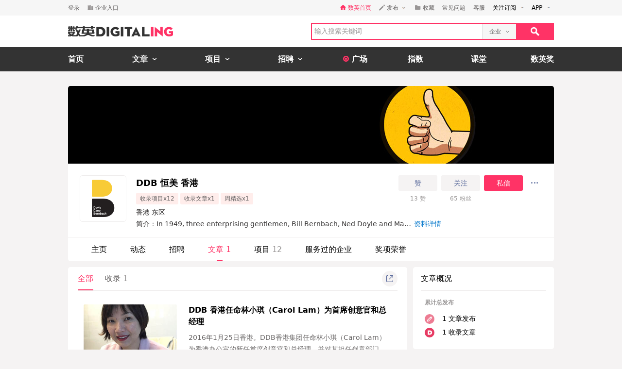

--- FILE ---
content_type: text/html; charset=utf-8
request_url: https://www.digitaling.com/company/articles/10996
body_size: 15025
content:
<!DOCTYPE html>
<html xmlns="https://www.w3.org/1999/xhtml">
<head>
    <meta http-equiv="Content-Type" content="text/html; charset=utf-8"/>
    <title>DDB 恒美 香港的文章-数英</title>
    <meta name="keywords" content="DDB Worldwide,恒美广告,Omnicom,宏盟集团数英,数英网,DIGITALING"/>
	<meta name="description" content="DDB Worldwide,恒美广告,Omnicom,宏盟集团数英网@DIGITALING"/>
    <meta name="author" content="数英网"/>
    <meta name="copyright" content="www.digitaling.com"/>
    <meta property="qc:admins" content="260344627764171414167637577363547716"/>
    <link href="https://file.digitaling.com/creator/icons/iconfont.css" rel="stylesheet" />
    <link href="https://file.digitaling.com/creator/css/creator.css?v=250220" rel="stylesheet" />
        <link href="https://file.digitaling.com/creator/css/comment.css" rel="stylesheet" />
            <script src="https://file.digitaling.com/creator/icons/iconfont.js"></script>
    <link rel="shortcut icon" href="https://www.digitaling.com/file/images/favicon.ico" type="image/x-icon" />
</head>
<body class="bg_f53">
    <div id="header" class="bg_fff">
                <div class="h_32">
            <div id="d_site" class="d_site">
                <div class="site_nav">
                    <div class="site_auto site_nav_con font_12 clearfix" id="site_nav_ul">
                        <div class="f_l snc_left">
                                                        <div class="flex l_center"><a class="color_636 mg_r_16" href="https://www.digitaling.com/login?go=aHR0cHM6Ly93d3cuZGlnaXRhbGluZy5jb20vY29tcGFueS9hcnRpY2xlcy8xMDk5Ng==">登录</a><a class="flex l_center color_636" href="https://www.digitaling.com/login/company"><i class="headfont hicon_company ft_12 mg_r_4"></i><em class="v_m">企业入口</em></a></div>
                                                    </div>
                        <ul class="f_r snc_right flex r_center clearfix">
                            <li class="em_li mg_r_16"><a class="flex l_center h_line_32 color_red" href="https://www.digitaling.com"><i class="headfont hicon_home_fill ft_12 mg_r_4 color_red"></i><em class="v_m">数英首页</em></a></li>
                                                        <li class="snc_li mg_r_16">
                                <div class="sncl_item"><a class="h_line_32 flex l_center pd_r_4"><i class="headfont hicon_pen ft_12 mg_r_4"></i><em class="v_m mg_r_8">发布</em><i class="icon a_d_icon"></i></a></div>
                                <div class="sncl_drop w_88">
                                    <p><a href="https://www.digitaling.com/login?go=aHR0cHM6Ly93d3cuZGlnaXRhbGluZy5jb20vYXJ0aWNsZXMvcHVibGlzaA==">发布文章</a></p>
                                    <p><a href="https://www.digitaling.com/login?go=aHR0cHM6Ly93d3cuZGlnaXRhbGluZy5jb20vcHJvamVjdHMvcHVibGlzaA==">发布项目</a></p>
                                    <p><a href="https://www.digitaling.com/login?go=aHR0cHM6Ly93d3cuZGlnaXRhbGluZy5jb20vbW9tZW50cw==">发布发现</a></p>
                                </div>
                            </li> 
                            <li class="em_li mg_r_16"><a class="h_line_32 flex l_center color_636" href="https://www.digitaling.com/login?go=aHR0cHM6Ly93d3cuZGlnaXRhbGluZy5jb20vY3JlYXRvci9jb2xsZWN0L2Zhdm9yaXRl"><i class="headfont hicon_collect_fill ft_12 mg_r_4"></i><em class="v_m">收藏</em></a></li>
                                                        <li class="em_li mg_r_16"><a class="h_line_32 color_636" href="https://www.digitaling.com/login?go=aHR0cHM6Ly93d3cuZGlnaXRhbGluZy5jb20vY3JlYXRvci9xdWVzdGlvbnM=">常见问题</a></li>
                            <li class="em_li mg_r_8"><a class="h_line_32 color_636" href="https://www.digitaling.com/login?go=[base64]">客服</a></li>
                            <li>
                                <div class="site_nav_li"><a class="show pd_0_9 clearfix" target="_blank" href="https://www.digitaling.com/about/follow"><em class="f_l">关注订阅</em><i class="f_l icon a_d_icon"></i></a></div>
                                <div class="site_nav_list w_170" style="right:0; left:auto;">
                                    <div class="pd_10 rss_box pos_rel">
                                        <div class="mg_b_20"><a class="icon bsns_blk_weixin mg_r_20" title="DIGITALING微信" target="_blank" href="https://www.digitaling.com/about/follow"></a><a class="icon bsns_blk_sina mg_r_20" title="DIGITALING新浪微博" target="_blank" href="http://weibo.com/1734726933"></a><a class="icon bsns_blk_rss mg_r_20" title="DIGITALING RSS订阅" target="_blank" href="https://www.digitaling.com/rss"></a><a class="icon ab_r_icon" title="更多关注" target="_blank" href="https://www.digitaling.com/about/follow"></a></div>
                                        <div class="digital_wx hide">
                                            <div class="digital_wx_box">
                                                <div class="mg_b_5 p_img"></div>
                                                <div class="a_c color_333">关注微信，一起数字进行时</div>
                                                <i class="icon qrcba_tan"></i>
                                            </div>
                                        </div>
                                        <div class="mg_b_5"><a class="color_999" target="_blank" href="http://qm.qq.com/cgi-bin/qm/qr?k=wwNO63zkGthB2r_bD6KvsPKG-7mytdwH">数英Q群: 16588337 (满员)</a></div>
                                        <div class="mg_b_5"><a class="color_999" target="_blank" href="http://shang.qq.com/wpa/qunwpa?idkey=b2107f4873d1a2ecc876a8eab48578a5107babb8383d23ee47d762cb309a80c4">数英二群: 32080189 (可申)</a></div>
                                        <div><a class="color_999" target="_blank" href="http://shang.qq.com/wpa/qunwpa?idkey=05c9fb6ad204d87a037f539dae63085ca99b03a0f15e54ff76afe00da8117332">认证作者Q群: 168909472</a></div>
                                    </div>
                                </div>
                            </li>
                            <li>
                                <div class="site_nav_li"><a class="show pd_0_9 clearfix" target="_blank" href="https://app.digitaling.com"><em class="f_l">APP</em><i class="f_l icon a_d_icon"></i></a></div>
                                <div class="site_nav_list w_170" style="right:0; left:auto;">
                                    <div class="pd_10">
                                        <div class="mg_b_10 clearfix"><a target="_blank" href="https://itunes.apple.com/cn/app/id1052117670"><img alt="" class="nav_apple" src=""></a></div>
                                        <div class="mg_b_10 clearfix"><a target="_blank" href="http://a.app.qq.com/o/simple.jsp?pkgname=com.android.app.digitaling"><img alt="" class="nav_android" src=""></a></div>
                                        <div class="mg_b_10 clearfix"><img alt="手机扫一扫，下载数英APP" class="nav_qrc" src=""></div>
                                        <div class="a_c color_333">手机扫一扫，下载数英APP</div>
                                    </div>
                                </div>
                            </li>
                        </ul>
                    </div>
                </div>
                            </div>
        </div>
        <div id="header_con" class="global_top">
            <div class="header_auto">
                <div class="head_top site_auto clearfix">
                    <div class="head_logo f_l"><a href="https://www.digitaling.com/"><img src="https://file.digitaling.com/images/common/logo.@2x.png" width="216" height="21" alt="数英网 DIGITALING" title="数英网 DIGITALING" /></a></div>
                    <div class="head_r f_r clearfix">
                        <div class="head_seacrh f_l clearfix">
                            <input type="text" id="keywordshead" class="f_l seaech_input" name="search" autocomplete="off" placeholder="输入搜索关键词" value="" />
                            <div class="f_l hs_select" id="hs_select"><a class="show_hslist"><em class="v_m">企业</em><i class="icon arrow_hs_icon mg_l_10"></i></a><ul class="hs_list hide" id="hs_list"><li values="all"><a>全部</a></li><li values="company" class="hide"><a>企业</a></li><li values="articles"><a>文章</a></li><li values="projects"><a>项目</a></li><li values="jobs"><a>职位</a></li><li values="people"><a>人</a></li></ul><input type="hidden" name="cathead" value="company" id="cathead"></div>                        </div>
                        <div class="f_l"><a class="search_red_btn" href="javascript:void(0);" onClick="searchs.global('head');"><i class="icon search_icon"></i></a></div>
                    </div>
                </div>
            </div>
            <!--end header top-->
            <!--end nav-->
            <div class="navs">
                <div class="site_auto">
                    <ul class="clearfix">
                        <li class=" n_none">
                            <span class="n_span n_home"><a href="https://www.digitaling.com">首页</a></span>
                        </li>
                        <li class="">
                            <span class="n_span w_150"><a href="https://www.digitaling.com/articles"><b>文章</b><i class="icon nav_mb_icon mg_l_10"></i></a></span>
                            <div class="nav_hover clearfix">
                                <dl><dd><a href="https://www.digitaling.com/articles"><em><i class="icon nall_icon"></i></em><span>全部</span></a></dd></dl>
                                <div class="f_l">
                                    <dl>
                                        <dd><a href="https://www.digitaling.com/articles/headline"><em><i class="icon ntran_icon"></i></em><span>头条</span></a></dd>
                                        <dd><a href="https://www.digitaling.com/articles/choice"><em><i class="icon ntran_icon"></i></em><span>精选</span></a></dd>
                                        <dd><a href="https://www.digitaling.com/articles/hot"><em><i class="icon ntran_icon"></i></em><span>热文</span></a></dd>
                                        <dd><a href="https://www.digitaling.com/feature"><em><i class="icon ntran_icon"></i></em><span>特色专栏</span></a></dd>
                                        <dd><a href="https://www.digitaling.com/collections/hot"><em><i class="icon ntran_icon"></i></em><span>推荐收藏夹</span></a></dd>
                                    </dl>
                                </div>
                            </div>
                        </li>
                        <li class="">
                            <span class="n_span w_150"><a href="https://www.digitaling.com/projects"><b>项目</b><i class="icon nav_mb_icon mg_l_10"></i></a></span>
                            <div class="nav_hover project_nav clearfix">
                                <dl><dd><a href="https://www.digitaling.com/projects/all"><em><i class="icon nall_icon"></i></em><span>全部</span></a></dd></dl>
                                <div class="f_l">
                                    <dl>
                                        <dd><a href="https://www.digitaling.com/projects/weekly"><em><i class="icon ntran_icon"></i></em><span>每周项目精选</span></a></dd>
                                        <dd><a href="https://www.digitaling.com/projects/monthly"><em><i class="icon ntran_icon"></i></em><span>每月项目精选</span></a></dd>
                                        <dd><a href="https://www.digitaling.com/projects/international"><em><i class="icon ntran_icon"></i></em><span>海外项目精选</span></a></dd>
                                        <dd><a href="https://www.digitaling.com/projects/hot"><em><i class="icon ntran_icon"></i></em><span>近期热门项目</span></a></dd>
                                        <dd><a href="https://www.digitaling.com/projects/favorite"><em><i class="icon ntran_icon"></i></em><span>近期最多收藏</span></a></dd>
                                        <dd><a href="https://www.digitaling.com/awards/all"><em><i class="icon ntran_icon"></i></em><span>全球奖库</span></a></dd>
                                        <!-- <dd><a href="https://www.digitaling.com/dawards/winners"><em><i class="icon ntran_icon"></i></em><span>获奖项目</span></a></dd> -->
                                    </dl>
                                </div>
                            </div>
                        </li>
                        <li class="">
                            <span class="n_span w_150 "><a href="https://www.digitaling.com/jobs"><b>招聘</b><i class="icon nav_mb_icon mg_l_10"></i></a></span>
                            <div class="nav_hover">
                                <dl>
                                    <dd><a href="https://www.digitaling.com/search/jobs"><em><i class="icon nall_icon"></i></em><span>全部</span></a></dd>
                                    <dd><a href="https://www.digitaling.com/search/jobs?func=1"><em><i class="icon ntran_icon"></i></em><span>创意/设计</span></a></dd>
                                    <dd><a href="https://www.digitaling.com/search/jobs?func=2"><em><i class="icon ntran_icon"></i></em><span>文案/策划</span></a></dd>
                                    <dd><a href="https://www.digitaling.com/search/jobs?func=4"><em><i class="icon ntran_icon"></i></em><span>客户/市场</span></a></dd>
                                    <dd><a href="https://www.digitaling.com/search/jobs?func=5"><em><i class="icon ntran_icon"></i></em><span>运营/产品</span></a></dd>
                                    <dd><a href="https://www.digitaling.com/search/jobs?func=3"><em><i class="icon ntran_icon"></i></em><span>技术/制作</span></a></dd>
                                </dl>
                            </div>
                        </li>
                        <li class=" n_none">
                            <span class="n_span n_per"><a href="https://www.digitaling.com/moments"><i class="icon tlicon_moment"></i><b>广场</b></a></span>
                        </li>
                        <li class="n_none "><span class="n_span"><a href="https://www.digitaling.com/dindex">指数</a></span></li>
                        <li class="n_none"><span class="n_span"><a href="https://www.digitaling.com/kt" target="_blank" class="font_b">课堂</a></span></li>
                        <li class="nav_last"><a href="https://www.digitaling.com/dawards" target="_blank" class="font_b">数英奖</a></li>
                    </ul>
                </div>
            </div>
        </div>
        <!--end nav-->
        <input type="hidden" name="userType" value="" id="userType">
        <input type="hidden" name="userId" value="" id="loginUserId">
	</div>        <div class="wrapper" id="wrapper">
        <div class="pd_left">
            <div class="site_auto pd_t_30">
                <input type="hidden" name="company_id" id="company_id" value="10996">
<input type="hidden" name="company_type" id="company_type" value="0">
<div class="dc_box br_5 mg_b_12">
	        <div class="dc_card_box">
        <div class="dc_card">
            <div class="dc_banner">
                <img src="https://file.digitaling.com/eImg/banner/20140226/20140226111953_86417.jpg">
            </div>
        </div>
    </div>
            <div class="dc_info_box">
        <div class="pd_24_16 flex">
            <div class="dc_info_logo mg_r_20">
                <div class="thumb wh96_box cur_pt" onclick="openPop('popup_zoom_avatar');">
                    <img src="https://file.digitaling.com/eImg/logo/20190327/20190327164006_74518_320.png" width="156" alt="DDB 恒美 香港" title="点击查看大图">
                </div>
            </div>
            <div class="flex_1 dc_info_detail">
                <div class="flex jc_sb">
                    <div class="flex_1">
                        <h1 class="flex l_center mg_b_4 font_18">
                            <span id="company_name">DDB 恒美 香港</span>
                                                    </h1>
                        <div class="list_tag_box flex l_center">
                                                        <span >收录项目x12</span>
                            <span >收录文章x1</span>
                            <span>周精选x1</span>                                                    </div>
                    </div>
                    <div>
                    	                        <div class="flex r_center">
                        	                            <button class="lh32_btn w_80 bg_f53 color_link mg_r_8 zan_com_btn" onclick="openPop('dialog_login');">赞</button>
                            <button class="lh32_btn w_80 bg_f53 color_link mg_r_8 follow_btn" onclick="openPop('dialog_login');">关注</button>
                            <button class="lh32_btn w_80 bg_red color_fff mg_r_8" onclick="openPop('dialog_login');">私信</button>
                                                        <div class="cons_modify_box">
                                <div class="list_more_box wcqrc_over_btn">
                                    <button class="cl32_btn dd_more"><i class="groupfont gicon_ellipsis"></i></button>
                                    <div class="list_more_pop">
                                        <div class="list_more_pop_inner">
                                            <div class="lmp_info">
                                                <p><a href="javascript:;" class="copy_link_btn" data-clipboard-text="https://www.digitaling.com/company/10996"><i class="groupfont gicon_link"></i>复制链接</a></p>
                                                <p><a href="javascript:void(0);" onclick="window.open('http://service.weibo.com/share/share.php?title=DDB+%E6%81%92%E7%BE%8E+%E9%A6%99%E6%B8%AF&url=https%3A%2F%2Fwww.digitaling.com%2Fcompany%2Farticles%2F10996&source=bookmark&appkey=270959447&ralateUid=1734726933&pic=https://file.digitaling.com/eImg/logo/20190327/20190327164006_74518_320.png','newwindow','height=400, width=500')"><i class="groupfont gicon_weibo"></i>微博</a></p>
                                                <p><span><i class="groupfont gicon_wechat"></i>微信扫一扫</span></p>
                                                <p class="wcqrc_box loading" data-clipboard-text="https://www.digitaling.com/company/10996"><img src="https://file.digitaling.com/www/images/loading.gif" width="32"></p>
                                            </div>
                                        </div>
                                    </div>
                                </div>
                            </div>
                        </div>
                                                <div class="flex l_center font_12 h_line_32 a_c color_969">
                            <div class="w_80 mg_r_8"><span id="zanCount">13</span> 赞</div>
                            <div class="w_80"><span id="friendsCount">65</span> 粉丝</div>
                        </div>
                    </div>
                </div>
                                <div class="w_640_box lh_24 font_14 color_313">
                    <div class="flex l_center"><span class="inline_bk mg_r_8">香港 东区</span></div>
                                        <div id="dc_top_intro" class="dc_top_intro">
                        <div class="dc_intro_show"><span>简介：In 1949, three enterprising gentlemen, Bill Bernbach, Ned Doyle and Maxwell Dane gave the advertising industry a wake-up call. In short, they said: Let’s stop talking at people and instead start conversations that lead to action and mutual benefit....</span><a class="show_all_intro color_blue">资料详情</a></div>
                        <div class="dc_intro_all hide">
                            <div class="dc_intro_text">简介：In 1949, three enterprising gentlemen, Bill Bernbach, Ned Doyle and Maxwell Dane gave the advertising industry a wake-up call. In short, they said: Let’s stop talking at people and instead start conversations that lead to action and mutual benefit.<br/><br/>This heritage tells us who we are, what we believe and how we should behave. It inspires us to continually challenge standard convention. From Bill Bernbach to Keith Reinhard to the present generation of DDB leaders, we continue the revolution.<br/><br/>Ideas are the fuel of DDB. Throughout our evolution we have been guided by a series of relevant and related ideas:<br/><br/>Creativity Is The Most Powerful Force In Business<br/><br/>DDB’s pursues collaborative relationships with clients and partners to find the hidden potential of people, brands and business through creativity.<br/><br/>Insight into Human Nature<br/><br/>We believe that great ideas come from keen insights and one good idea can propel a brand for years.<br/><br/>Respect for the Customer<br/><br/>DDB has long led the way by recognizing that brands are in the hands of consumers, not brand managers. Nothing is more important and relevant today.</div>
                            <div class="dc_address_all">
                                <p class="font_b lh_40 color_black">办公地址</p>
                                <ul class="mep_location_list">
                                	                                    <li>
                                        <div class="flex lr_center">
                                            <div class="flex lr_center">
                                                <b class="color_black">香港 东区</b>
                                                <a class="icon_lmp_box cl20_btn bg_fef flex flex_c jc_c mg_l_8"><i class="groupfont gicon_home_fill color_red font_10"></i>
                                                    <span class="title_lmp">首页右侧显示</span>
                                                </a>
                                            </div>
                                            <div class="flex r_center">
                                                <a class="cl32_btn bg_f53 flex flex_c jc_c" data-tel="+852-28280328" title="点击查看电话"><i class="groupfont gicon_phone color_red font_16"></i></a>
                                            </div>
                                        </div>
                                        <p class="lh_24">Unit 1201, Core E, Cyberport 3 100 Cyberport Road</p>
                                    </li>
                                	                                </ul>
                            </div>
                            <button class="close_intro_btn lh32_bd_btn">收起</button>
                        </div>
                    </div>
                                    </div>
            </div>
        </div>
        <!-- nav tabs -->
        <div class="dci_tab">
            <ul class="flex l_center">
            	            
                <li ><a href="https://www.digitaling.com/company/10996">主页</a></li>
          
                                
                <li ><a href="https://www.digitaling.com/company/states/10996">动态</a></li>
                <li ><a href="https://www.digitaling.com/company/jobs/10996">招聘</a></li>
                <li class="current"><a href="https://www.digitaling.com/company/articles/10996">文章 <span>1</span></a></li>
                <li ><a href="https://www.digitaling.com/company/projects/10996">项目 <span>12</span></a></li>
                
                                                <li ><a href="https://www.digitaling.com/company/partner/10996">服务过的企业</a></li>
                                <li ><a href="https://www.digitaling.com/company/awards/10996">奖项荣誉</a></li>
                            </ul>
        </div>
    </div>
</div>
<!-- 展示电话号码pop -->
<div id="popup_telphone" class="popup popup_close">
    <div class="popup_overlay"></div>
    <div class="popup_content">
        <div class="w_340 a_c color_313">
            <div class="flex jc_c lh_32"><a class="cl32_btn bg_red flex flex_c jc_c mg_r_20" data-tel="021-52340080" title="点击查看电话"><i class="groupfont gicon_phone font_16"></i></a><b>021-8888888</b></div>
            <div class="lh_24 mg_b_12"><span>数英</span></div>
            <div><a class="lh32_bd_btn w_80 close_pop" onclick="closePop('popup_telphone');">关闭</a></div>
        </div>
    </div>
</div>
<!-- 查看大图 -->
<div id="popup_zoom_avatar" class="popup popup_close">
    <div class="popup_overlay"></div>
    <div class="popup_content">
        <div class="cons_detail_infos w_464" style="width:360px;">
            <div class="cdi_header flex lr_center">
                <div>DDB 恒美 香港</div>
                <div><button class="close_pop_btn" onclick="closePop('popup_zoom_avatar');"><i class="groupfont gicon_close"></i></button></div>
            </div>
            <div class="cdi_body pd_20">
                <div class="lh_0">
                <img src="https://file.digitaling.com/eImg/logo/20190327/20190327164006_74518_320.png" width="320" alt="DDB 恒美 香港" title="DDB 恒美 香港">
                </div>
            </div>
        </div>
    </div>
</div>

                <!-- 内容 -->
                <div class="flex">
                    <div class="flex_1 dc_con_left">
                        <!-- 文章 -->
                        <div class="bg_fff br_5 pd_0_16_20 mg_b_12">
                            <div class="flex lr_center lh48_box mg_b_8">
                                <div>
                                    <ul class="flex l_center hp_tabs_list">
                                        <li class="act"><a href="https://www.digitaling.com/company/articles/10996">全部</a></li>
                                        <li ><a href="https://www.digitaling.com/company/collect/10996">收录 <span>1</span></a></li>                                                                                                                    </ul>
                                </div>
                                <div>
                                    <div class="list_more_box wcqrc_over_btn">
                                        <button class="cl32_btn"><i class="groupfont gicon_share"></i></button>
                                        <div class="list_more_pop">
                                            <div class="list_more_pop_inner">
                                                <div class="lmp_info">
                                                    <p><span><i class="groupfont gicon_wechat"></i>微信扫一扫</span></p>
                                                    <p class="wcqrc_box loading" data-clipboard-text="https://www.digitaling.com/company/articles/10996"><img src="https://file.digitaling.com/www/images/loading.gif" width="32"></p>
                                                </div>
                                            </div>
                                        </div>
                                    </div>
                                </div>
                            </div>
                                                        <div class="pd_0_12">
                                <ul class="dc_cons_list">
                                	                                    <li class="flex">
                                                                                <div class="mg_r_24"><a href="https://www.digitaling.com/articles/22038.html" target="_blank" class="thumb wh_192_120"><img src="https://file.digitaling.com/eImg/cover/20160125/20160125121140_18984.jpg" alt="DDB 香港任命林小琪（Carol Lam）为首席创意官和总经理	    " title="DDB 香港任命林小琪（Carol Lam）为首席创意官和总经理	    "></a></div>
                                                                                <div class="flex_1">
                                            <h5 class="mg_b_8"><a href="https://www.digitaling.com/articles/22038.html" target="_blank">DDB 香港任命林小琪（Carol Lam）为首席创意官和总经理	    </a></h5>
                                            <p class="desc substr_2 mg_b_12"><a href="https://www.digitaling.com/articles/22038.html" target="_blank">2016年1月25日香港。DDB香港集团任命林小琪（Carol	Lam）为香港办公室的新任首席创意官和总经理，并对其担任创意部门负责人高度赞赏，该任命将于2月底生效。	</a></p>
                                            <div class="flex l_center font_12">
                                                <a href="https://www.digitaling.com/articles/22038.html" target="_blank" class="thumb wh32_box mg_r_20"><img src="https://file.digitaling.com/eImg/logo/20190327/20190327164006_74518_320.png" alt="DDB 恒美 香港" title="DDB 恒美 香港"></a>
                                                <em class="color_969 mg_r_20">2016年01月25日</em>
                                                                                                <div class="mg_r_16 flex l_center dc_list_tag_box">
																										<span title="首页推荐"><svg class="svgicon" aria-hidden="true"><use xlink:href="#gicon_red_home"></use></svg></span>
																																																			</div>
                                                                                                <div class="flex l_center list_sns_box">
                                                    <a href="https://www.digitaling.com/articles/22038.html" target="_blank"><i class="groupfont gicon_zan_fill"></i>1</a>
                                                    
                                                                                                                                                        </div>
                                            </div>
                                        </div>
                                    </li>
                                                                    </ul>
                                
                                <div class="pagation clearfix pd_t_30" >
                                    <div class="f_l page_num">
                                        <a class="act">1</a><div class="f_l page_go"><label class="mg_r_10">共1页</label><input class="v_m mg_t_2" type="text" id="gotopagenum"><input type="hidden" id="gotopageurl" name="gotopageurl" value="https://www.digitaling.com/company/articles/10996/latest"><input type="hidden" id="gotototalpage" name="gotototalpage" value="1"><input type="hidden" id="gotoParameter" name="gotoParameter" value=""><a class="confirm_btn mg_t_2" href="javascript:void(0);" onClick="pages.gotopage();">跳转</a></div>                                    </div>
                                </div>
                                
                            </div>
                            
                                                    </div>
                                            </div>
                    <div class="dc_con_right">
                        <div class="bg_fff br_5 pd_0_16 mg_b_12">
                            <div class="lh48_box">文章概况</div>
                            <div class="pd_t_8 pd_b_16">
                                <div class="annual_situation_info">
                                    <ul class="pd_b_4">
                                        <li class="first_tilte"><p class="font_b color_969 font_12 lh_32">累计总发布</p></li>
                                                                                <li class="flex lr_center">
                                            <div class="flex l_center"><svg class="svgicon" aria-hidden="true"><use xlink:href="#gicon_pen_tag"></use></svg><span>1 文章发布</span></div>
                                        </li>
                                                                                                                        <li class="flex lr_center">
                                            <div class="flex l_center"><svg class="svgicon" aria-hidden="true"><use xlink:href="#gicon_d_red_tag"></use></svg><span>1 收录文章</span></div>
                                        </li>
                                                                                                                    </ul>
                                </div>
                            </div>
                        </div>
                        <!-- infos maps -->
                        <div class="bg_fff br_5 pd_0_16 mg_b_12">
        </div>
<div class="bg_fff br_5 pd_0_16 mg_b_12">
            <div>
        <div class="lh48_box">基本信息</div>
        <div class="pd_t_16 font_14 lh_20 pd_b_12">
            <div class="mg_b_12 hide">
            <h6 class="flex l_center color_969 lh_24 font_12"><svg class="svgicon font_24 mg_r_8" aria-hidden="true"><use xlink:href="#gicon_wechat_circle"></use></svg>微信</h6>
                            </div>
            <div class="mg_b_12 hide">
            <h6 class="flex l_center color_969 lh_24 font_12"><svg class="svgicon font_24 mg_r_8" aria-hidden="true"><use xlink:href="#gicon_link_circle"></use></svg>网站</h6>
                <ul>
                	                </ul>
            </div>
            <div class="mg_b_12 hide">
            <h6 class="flex l_center color_969 lh_24 font_12"><svg class="svgicon font_24 mg_r_8" aria-hidden="true"><use xlink:href="#gicon_circle_weibo"></use></svg>微博</h6>
                <ul>
                	                </ul>
            </div>
            <div class="font_12">
                <h6 class="color_969 lh_24 font_12">企业信息</h6>
                <ul>
                    <li>创立年份：1996年</li>
                    <li>规模：51-100人</li>
                    
                                        
                    <li class="flex l_center"><span class="v_m">总机：</span><em class="mg_r_6">+85****328</em><a class="color_blue" onclick="detailPage.track(10996,4,3,'+852-28280328');" id="handle_tel_txt" data-tel="+852-28280328">显示</a></li>                                        
                    <li>所属行业：营销咨询 </li>
                                        <li>地址：香港 东区<input type="hidden" id="map_address" value="香港 东区Unit 1201, Core E, Cyberport 3 100 Cyberport Road"></li>
                    <li>Unit 1201, Core E, Cyberport 3 100 Cyberport Road</li>
                                    </ul>
            </div>
        </div>
    </div>
    	    </div>

<div class="bg_f53 br_5 pd_0_16">
    <div class="flex lr_center bd_b_e0d lh_48">
        <p>常见问题</p>
                <button class="cl32_btn" onclick="openPop('dialog_login');"><i class="groupfont gicon_arrow font_14 color_link"></i></button>
            </div>
    <div class="">
        <ul class="pd_t_12 pd_b_20 lh_24 font_14">
            <li class="pd_4_0">什么是收录文章？首页推荐？数英奖？如何提升数英指数排名？ 如何创建企业账号？如何发布职位？
                <a class="color_blue" onclick="openPop('dialog_login');">详情查看</a>
        </li>
        </ul>
    </div>
</div>
                    </div>
                </div>
            </div>
        </div>
    </div>
    <div id="footer" class="pos_rel">
        		    <div class="footer_con">
        <div class="pd_left">
            <div class="site_auto">
                <div class="clearfix">
                    <div class="f_l w_160">
                        <h4>关于</h4>
                        <ul>
                            <li><a href="https://www.digitaling.com/about" target="_blank">关于我们</a></li>
                            <li><a href="https://www.digitaling.com/about/partner" target="_blank">合作伙伴</a></li>
                            <li><a href="https://app.digitaling.com" target="_blank">手机客户端</a></li>
                            <li><a href="https://www.digitaling.com/company/jobs/10000" target="_blank">加入我们</a></li>
                        </ul>
                    </div>
                    <div class="f_l w_160">
                        <h4>联系</h4>
                        <ul>
                            <li><a href="https://www.digitaling.com/apply" target="_blank">企业入驻</a></li>
                            <li><a href="https://www.digitaling.com/contact" target="_blank">联系我们</a></li>
                            <li><a href="https://www.digitaling.com/contact#businessCooperation" target="_blank">商务合作</a></li>
                            <li>                                <a href="https://www.digitaling.com/login/company?go=aHR0cHM6Ly93d3cuZGlnaXRhbGluZy5jb20vY29tcGFueS9hZHZlcnRpc2VtZW50" target="_blank">广告刊例</a>
                                                            </li>
                            <li><a href="https://www.digitaling.com/help/contribution" target="_blank">投稿</a></li>
                        </ul>
                    </div>
                    <div class="f_l w_160">
                        <h4>相关信息</h4>
                        <ul>
                            <li><a href="https://www.digitaling.com/people/articles/1000" target="_blank">帮助中心</a></li>
                            <li><a href="https://www.digitaling.com/help/feedback" target="_blank">意见反馈</a></li>
                            <li><a href="https://www.digitaling.com/help/agreement" target="_blank">用户协议</a></li>
                            <li><a href="https://www.digitaling.com/help/copyright" target="_blank">版权声明</a></li>
                            <li><a href="https://www.digitaling.com/login?go=[base64]" target="_blank">联系客服</a></li>
                        </ul>
                    </div>
                    <div class="f_r pd_t_35 w_285">
                        <div class="rss_box pos_rel">
                            <div><a class="icon bsns_blk_anzhuo mg_r_20" title="DIGITALING ANDROID APP" target="_blank" href="http://a.app.qq.com/o/simple.jsp?pkgname=com.android.app.digitaling"></a><a class="icon bsns_blk_apple mg_r_20" title="DIGITALING IOS APP" target="_blank" href="https://itunes.apple.com/cn/app/id1052117670"></a><a class="icon bsns_blk_weixin mg_r_20" title="DIGITALING微信" target="_blank" href="https://www.digitaling.com/about/follow"></a><a class="icon bsns_blk_sina mg_r_20" title="DIGITALING新浪微博" target="_blank" href="http://weibo.com/1734726933"></a><a class="icon bsns_blk_rss mg_r_20" title="DIGITALING RSS订阅" target="_blank" href="https://www.digitaling.com/rss"></a><a class="icon bsns_blk_youku" title="DIGITALING 优酷" target="_blank" href="http://i.youku.com/u/UMzEwMTU4Mjgw"></a></div>
                            <div class="digital_wx hide">
                                <div class="digital_wx_box">
                                    <p class="mg_b_5 p_img"></p>
                                    <p class="a_c color_333">关注微信，一起数字进行时</p>
                                    <i class="icon qrcba_tan"></i>
                                </div>
                            </div>
                            <div class="digital_rapp hide">
                                <div class="digital_rapp_box">
                                    <p class="mg_b_5 p_img"></p>
                                    <p class="a_c color_333">手机扫一扫，下载数英APP</p>
                                    <i class="icon qrcba_tan"></i>
                                </div>
                            </div>
                            <div class="digital_android hide">
                                <div class="digital_android_box">
                                    <p class="mg_b_5 p_img"></p>
                                    <p class="a_c color_333">手机扫一扫，下载数英APP</p>
                                    <i class="icon qrcba_tan"></i>
                                </div>
                            </div>
                        </div>
                    </div>
                </div>
            </div>
        </div>
    </div>
    <div class="footer_bottom">
        <div class="pd_left">
            <div class="site_auto">
                <div class="clearfix">
                    <div class="f_l w_510 pos_rel">
                        <div class="h_line_60 clearfix"><em class="inline_bk">数英网 DIGITALING &copy; 2026</em><a class="inline_bk mg_l_15 color_636" href="https://beian.miit.gov.cn/" target="_blank">沪ICP备13019248号-4</a><a href="http://www.beian.gov.cn/portal/registerSystemInfo?recordcode=31010702001522" target="_blank" class="inline_bk mg_l_15 color_636">沪公网安备31010702001522号</a><span class="inline_bk h_line_60"><a href="https://ss.knet.cn/verifyseal.dll?sn=e17092031010768973psax000000&comefrom=trust" target="_blank"><i class="icon icon_knet mg_l_15"></i></a><a href="http://v.pinpaibao.com.cn/authenticate/cert/?site=www.digitaling.com&at=official" target="_blank"><i class="icon icon_anquan mg_l_15"></i></a></span></div>
                    </div>
                </div>
            </div>
        </div>
    </div>
</div>
<!--公用提示信息old-->
<div class="hide" id="popup_tips">
    <div class="popup_con">
        <div class="a_c pd_20">
            <p class="font_14"><i class="icon success_icon mg_r_10"></i><b class="color_green v_m">资料更新成功！</b></p>
        </div>
    </div>
</div>    <!--end footer-->
    <!--pop-->
    <!--pop-->
<!-- new login -->
<link href="https://file.digitaling.com/creator/css/login.css?v=240624" rel="stylesheet" />
<div id="dialog_login" class="popup popup_close">
    <div class="popup_overlay"></div>
    <div class="popup_content dlg_login" id="dlg_login">
        <div class="close_pop_box"><button class="close_pop_btn" onclick="closePop('dialog_login');"><i class="logn_icons logn_close"></i></button></div>
        <ul class="flex dlg_tabs">
            <li class="act">个人登录</li>
            <li class="sti_com">企业入口</li>
        </ul>
        <div class="dlg_container clearfix">
            <div class="f_l w_320 mg_r_20 a_c">
                <p class="lh24_text mg_b_24">打开数英App<br>进入【我的】右上角扫一扫登录</p>
                <div class="mg_b_24">
                    <div class="dlg_qrc_center">
                        <div class="wh_136">
                            <div class="lqr_image_box lh_0"><img src="https://www.digitaling.com/file/qrImg/login/3a51ce918d87b6dd7f97ef719ee90164.png" alt="扫码登录" title="打开数英App扫一扫登录" width="140" id="qr_login_image"></div>
                            <div class="lqr_state" id="lqr_state">
                                <div class="lqr_mask"></div>
                                <!-- 成功 -->
                                <div class="lqr_info">
                                    <div class="lqri_start"><button class="lh32_btn bg_fa9" id="dlg_get_qrc_btn">获取</button></div>
                                </div>
                            </div>
                        </div>
                    </div>
                    <input type="hidden" value="aHR0cHM6Ly93d3cuZGlnaXRhbGluZy5jb20vY29tcGFueS9hcnRpY2xlcy8xMDk5Ng==" id="dlg_page_url">
                </div>
                <div class="flex jc_c flex_c pd_t_16">
                    <a href="https://www.digitaling.com/app" target="_blank" class="lh32_btn bg_f53 color_link">下载数英App</a>
                </div>
            </div>
            <div class="f_l w_320 tab_con">
                <div class="tab_mbox">
                    <div class="flex lr_center mg_b_24">
                        <ul class="flex l_center dlg_sub_tabs">
                            <li class="act mg_r_24">密码登录</li>
                            <li class="">验证码登录</li>
                        </ul>   
                        <a href="https://www.digitaling.com/reg" target="_blank" class="color_07c ft_16">新注册</a>
                    </div>
                    <div class="sub_tab_con mg_b_24">
                        <!-- 密码登录 -->
                        <div class="tab_sbox" id="dlg_user_sbox">
                            <div class="grey_field limit mg_b_24">
                                <input type="text" name="username" autocomplete="username" class="w_312" id="login_dlg_account" placeholder="输入邮箱/手机号">
                                <a class="clear_input_btn hide"><i class="logn_icons logn_clear"></i></a>
                                <div class="input_tooltips hide">错误提示</div>
                            </div>
                            <div class="grey_field flex lr_center mg_b_24">
                                <input name="password" type="password" class="flex_1 w_180" id="login_dlg_password" placeholder="输入密码">
                                <a class="sh_pwd"><i class="logn_icons logn_show"></i></a>
                                <a href="https://www.digitaling.com/login/forgetpwd" class="link_text">忘记密码</a>
                                <div class="input_tooltips hide">错误提示</div>
                            </div>
                            <div>
                                <button class="lh40_btn logn_red_btn w_100p" id="login_dlg_user_btn">登录</button>
                            </div>
                        </div>
                        <!-- 验证码登录 -->
                        <div class="tab_sbox hide" id="dlg_vc_sbox">
                            <div class="grey_field limit flex l_center mg_b_24">
                                <label class="pd_l_8"><i class="logn_icons logn_mobile"></i></label>
                                <input name="mobile" type="text" class="w_280" id="login_vc_mobile" placeholder="输入手机号">
                                <a class="clear_input_btn hide"><i class="logn_icons logn_clear"></i></a>
                                <div class="input_tooltips hide">错误提示</div>
                            </div>
                            <div class="grey_field flex lr_center mg_b_24">
                                <input name="code" type="text" class="w_200" id="login_vc_code" placeholder="输入验证码">
                                <a href="javascript:;" class="link_text" id="get_vc_code">获取验证码</a>
                                <div class="input_tooltips hide">错误提示</div>
                            </div>
                            <div>
                                <button class="lh40_btn logn_red_btn w_100p" id="login_vc_btn">登录</button>
                            </div>
                        </div>
                    </div>
                    <div class="a_c">
                        <p class="lh20_text mg_b_8">其他登录</p>
                        <div class="sns_login_box flex l_center">
                            <a class="mg_r_40" href="https://open.weixin.qq.com/connect/qrconnect?appid=wxdd9043993942e73f&redirect_uri=https%3A%2F%2Fwww.digitaling.com%2Fapi%2Fcallback%2Fplat%2Fwechat&response_type=code&state=e46e37783597b765b89892fd7b4cf03e&scope=snsapi_login#wechat_redirect" title="微信登录"><i class="logn_icons logn_weixin"></i></a>
                            <a class="mg_r_40" href="https://graph.qq.com/oauth2.0/authorize?response_type=code&client_id=101104579&redirect_uri=https%3A%2F%2Fwww.digitaling.com%2Fapi%2Fcallback%2Fplat%2Fqqunion&state=486f83bc2c03084ff8358984b5d4ae5d&scope=get_user_info,add_share,list_album,add_album,upload_pic,add_topic,add_one_blog,add_weibo" title="QQ登录"><i class="logn_icons logn_qq"></i></a>
                            <a class="" href="https://api.weibo.com/oauth2/authorize?client_id=270959447&redirect_uri=https%3A%2F%2Fwww.digitaling.com%2Fapi%2Fcallback%2Fplat%2Fsina&response_type=code" title="微博登录"><i class="logn_icons logn_sina"></i></a>
                        </div>
                    </div>
                </div>
                <div class="tab_mbox hide">
                    <ul class="flex l_center dlg_sub_tabs mg_b_24">
                        <li class="act">企业用户名密码</li>
                    </ul>
                    <div class="mg_b_24" id="dlg_com_sbox">
                        <!-- 密码登录 -->
                        <div class="grey_field limit flex l_center mg_b_24">
                            <label class="pd_l_8"><i class="logn_icons logn_company"></i></label>
                            <input type="text" class="w_280" id="login_dlg_com_account" placeholder="输入企业登录用户名">
                            <a class="clear_input_btn hide"><i class="logn_icons logn_clear"></i></a>
                            <div class="input_tooltips hide">错误提示</div>
                        </div>
                        <div class="grey_field flex lr_center mg_b_24">
                            <input name="password" type="password" class="flex_1 w_180" id="login_dlg_com_password" placeholder="输入密码">
                            <a class="sh_pwd"><i class="logn_icons logn_show"></i></a>
                            <a href="https://www.digitaling.com/login/comforgetpwd" class="link_text">忘记密码</a>
                            <div class="input_tooltips hide">错误提示</div>
                        </div>
                        <div><button class="lh40_btn logn_red_btn w_320" id="login_dlg_com_btn">登录</button></div>
                    </div>
                    <div class="a_c">
                        <p class="lh20_text mg_b_8">&nbsp;</p>
                        <div class="lh40_text flex jc_c flex_c">
                            <span class="mg_r_12">没有数英企业账号？</span>
                            <a href="https://www.digitaling.com/apply" target="_blank" class="lh32_btn bg_f53 color_link">申请企业账号</a>
                        </div>
                    </div>
                </div>
            </div>
        </div>
    </div>
</div>
<div id="popup_tip" class="popup popup_close">
    <div class="popup_overlay"></div>
    <div class="popup_content">
        <div class="pop_tip_box"><span></span></div>
    </div>
</div>
<!-- 关注点赞提示框 -->
<div id="popup_btip" class="popup popup_close">
    <div class="popup_overlay"></div>
    <div class="popup_content">
        <div class="w_200 pop_tip_box a_c">
            <p class="svg_panel pd_0_4"><svg class="svgicon font_24" aria-hidden="true"><use xlink:href="#gicon_correct_tag"></use></svg></p>
            <p class="lh_32"><span>点赞成功，明天再来</span></p>
        </div>
    </div>
</div>
<div id="popup_confirm" class="popup popup_close">
    <div class="popup_overlay"></div>
    <div class="popup_content">
        <div class="w_340 font_16 a_c">
            <p class="mg_b_16 lh_32">您确定要删除该文章吗？</p>
            <div class="flex flex_c jc_c"><a class="lh32_bd_btn w_80 close_pop mg_r_20" onclick="closePop('popup_confirm');">取消</a><button class="lh32_btn bg_red w_80 color_fff">确定</button></div>
        </div>
    </div>
</div>
<div id="popup_notice" class="popup popup_close">
    <div class="popup_overlay"></div>
    <div class="popup_content">
        <div class="w_340 a_c color_313">
            <div class="lh_32 mg_b_16"><span></span></div>
            <div><a class="lh32_bd_btn w_80 close_pop" onclick="closePop('popup_notice');">关闭</a></div>
        </div>
    </div>
</div>
<!-- map pop -->
<div id="dialog_right_gdmap" class="popup popup_close">
    <div class="popup_overlay"></div>
    <div class="popup_content">
        <div class="popup_header flex jc_sb">
            <div class="lh_24 pd_8_0">
                <div class="font_b dlg_title"></div>
                <p class="ft_12"><span class="color_969">地址：</span><span class="dlg_desc"></span></p>
            </div>
            <div class="pd_t_8"><a href="javascript:;" onclick="closePop('dialog_right_gdmap');" class="close_pop_btn"><i class="groupfont gicon_close"></i></a></div>
        </div>
        <div class="dialog_gdmap_con">
            <div class="dialog_gdmap_location" id="dlgr_location_gdmap"></div>
        </div>
    </div>
</div>
<!-- map pop -->
<div id="dialog_gdmap" class="popup popup_close">
    <div class="popup_overlay"></div>
    <div class="popup_content">
        <div class="popup_header flex jc_sb">
            <div class="lh_24 pd_8_0">
                <div class="font_b dlg_title"></div>
                <p class="ft_12"><span class="color_969">地址：</span><span class="dlg_desc"></span></p>
            </div>
            <div class="pd_t_8"><a href="javascript:;" onclick="closePop('dialog_gdmap');" class="close_pop_btn"><i class="groupfont gicon_close"></i></a></div>
        </div>
        <div class="dialog_gdmap_con">
            <div class="dialog_gdmap_location" id="dlg_location_gdmap"></div>
        </div>
    </div>
</div>
<!-- 举报 -->
<div id="dialog_report" class="popup popup_close">
    <div class="popup_overlay"></div>
    <div class="popup_content">
        <div class="w_480_box">
            <div class="close_pop_box"><button class="close_pop_btn" onclick="closePop('dialog_report');"><i class="groupfont gicon_close"></i></button></div>
            <div class="dlg_report_box pd_24 font_14 mg_b_4">
                <div class="report_title">举报</div>
                <div class="report_con">所发生的发大水</div>
                <div>
                    <p class="font_16 lh_40">您为什么要举报此信息？</p>
                    <ul class="report_info clearfix" id="report_info">
                        <li><label><input type="radio" name="report_type" value="1"><em>广告欺诈</em></label></li>
                        <li><label><input type="radio" name="report_type" value="2"><em>淫秽色情</em></label></li>
                        <li><label><input type="radio" name="report_type" value="3"><em>侵权</em></label></li>
                        <li><label><input type="radio" name="report_type" value="4"><em>骚扰、辱骂、歧视</em></label></li>
                        <li><label><input type="radio" name="report_type" value="5"><em>反动、政治敏感</em></label></li>
                        <li><label><input type="radio" name="report_type" value="6"><em>违法犯罪</em></label></li>
                        <li><label><input type="radio" name="report_type" value="7"><em>其它</em></label></li>
                    </ul>
                    <div id="report_other_box" class="hide">
                        <div class="ttarea_box mg_b_12">
                            <textarea class="textarea bg_fa9" max-length="200" id="report_other" placeholder="请输入举报内容"></textarea>
                            <div class="input_limit"><em class="input_length">0</em>/<span class="input_length_max">200</span></div>
                        </div>
                        <div class="input_field limited">
                            <input type="text" id="report_tort" class="bg40_input w_100p" placeholder="邮箱或手机选填">
                        </div>
                    </div>
                </div>
            </div>
            <div class="flex jc_c pd_b_24"><button class="lh32_bd_btn w_80 mg_r_12" onclick="closePop('dialog_report');">取消</button><button class="lh32_btn bg_red color_fff w_80" disabled="disabled" id="dlg_submit_report_btn">提交</button></div>
        </div>
    </div>
</div>
<!-- 数英指数相近企业 -->
<div id="dialog_similar_dindex" class="popup popup_close">
    <div class="popup_overlay"></div>
    <div class="popup_content">
        <div class="cons_detail_infos w_464">
            <div class="cdi_header flex lr_center">
                <div>数英指数相近企业</div>
                <div><button class="close_pop_btn" onclick="closePop('dialog_similar_dindex');"><i class="groupfont gicon_close"></i></button></div>
            </div>
            <div class="cdi_body pd_20">
                <div>
                    <table class="ranklist_table">
                        <thead>
                            <tr>
                                <th class="w_52">排名</th>
                                <th class="w_274">企业</th>
                                <th class="a_r">数英指数</th>
                            </tr>
                        </thead>
                        <tbody id="dlg_similar_list">
                            <tr>
                                <td colspan="3" style="padding:20px 0;"><p class="a_c lh_0"><img src="https://file.digitaling.com/www/images/loading.gif" width="32"></p></td>
                            </tr>
                        </tbody>
                    </table>
                    <div class="pd_20 a_c font_14 lh_20 color_black hide" id="dlg_similar_null">
                        该企业<br>
                        未入数英指数TOP 100榜单<br>
                        无法显示相近企业
                    </div>
                    <div class="font_14 lh_40 pd_l_20"><a href="https://www.digitaling.com/dindex/about#improve" target="_blank" class="color_blue">如何提升排名？</a></div>
                </div>
            </div>
        </div>
    </div>
</div>
<!-- 职员加入 -->
<div id="wxqrc_container" class="hide"></div>

<!--old js-->
<script type="text/javascript" src="https://file.digitaling.com/js/jquery/jquery-1.7.1.min.js"></script>
<script type="text/javascript" src="https://file.digitaling.com/js/jquery/jquery-ui-1.8.17.custom.min.js"></script>
<script type="text/javascript" src="https://file.digitaling.com/js/3rd/jquery.loadimg.min.js"></script>
<script type="text/javascript" src="https://file.digitaling.com/js/3rd/jquery.jmpopups.js"></script>
<link href="https://file.digitaling.com/js/3rd/swiper/swiper-4.5.3.min.css" rel="stylesheet">
<script type="text/javascript" src="https://file.digitaling.com/js/3rd/swiper/swiper-6.8.4.min.js"></script>
<script type="text/javascript" src="https://file.digitaling.com/chat/js/3rd/socket.io.js"></script>
<script type="text/javascript" src="https://file.digitaling.com/js/common.js"></script>
<script type="text/javascript" src="https://file.digitaling.com/js/datas.js"></script>
<script type="text/javascript">common.init();</script>

<script src="https://file.digitaling.com/creator/js/3rd/qrcode/qrcode.js"></script>
<script src="https://file.digitaling.com/creator/js/3rd/clipboard.min.js"></script>

<script src="https://file.digitaling.com/creator/js/3rd/popup.js"></script>
<script src="https://file.digitaling.com/creator/js/main.js"></script>
<script src="https://file.digitaling.com/creator/js/global.js?v=2406262"></script>


<script src="https://file.digitaling.com/creator/js/login-new.js?v=2410251"></script><script src="https://file.digitaling.com/creator/js/gdmap.js?v=2501101"></script>
<script>
homepage.init();
</script></body>
</html>

--- FILE ---
content_type: text/css
request_url: https://file.digitaling.com/creator/icons/iconfont.css
body_size: 1846
content:
@font-face {
  font-family: "groupfont"; /* Project id 3770356 */
  src: url('iconfont.woff2?t=1718617866308') format('woff2'),
       url('iconfont.woff?t=1718617866308') format('woff'),
       url('iconfont.ttf?t=1718617866308') format('truetype');
}

.groupfont {
  font-family: "groupfont" !important;
  font-size: 16px;
  font-style: normal;
  -webkit-font-smoothing: antialiased;
  -moz-osx-font-smoothing: grayscale;
  pointer-events: none;
}

.gicon_sweep:before {
  content: "\e732";
}

.gicon_verifiled:before {
  content: "\e731";
}

.gicon_video:before {
  content: "\e72f";
}

.gicon_award:before {
  content: "\e611";
}

.gicon_projects:before {
  content: "\e730";
}

.gicon_empty:before {
  content: "\e72e";
}

.gicon_print:before {
  content: "\e605";
}

.gicon_mails:before {
  content: "\e72d";
}

.gicon_famer:before {
  content: "\e72a";
}

.gicon_pro_man:before {
  content: "\e72b";
}

.gicon_security:before {
  content: "\e72c";
}

.gicon_circle_weibo:before {
  content: "\e729";
}

.gicon_telphone:before {
  content: "\e728";
}

.gicon_banned:before {
  content: "\e722";
}

.gicon_draft:before {
  content: "\e723";
}

.gicon_menu:before {
  content: "\e724";
}

.gicon_share_out:before {
  content: "\e725";
}

.gicon_notice:before {
  content: "\e726";
}

.gicon_recently_visitor:before {
  content: "\e727";
}

.gicon_zan:before {
  content: "\e71d";
}

.gicon_staff:before {
  content: "\e71e";
}

.gicon_setting:before {
  content: "\e71f";
}

.gicon_collect:before {
  content: "\e720";
}

.gicon_service_online:before {
  content: "\e721";
}

.gicon_copy:before {
  content: "\e71c";
}

.gicon_article:before {
  content: "\e71a";
}

.gicon_news:before {
  content: "\e718";
}

.gicon_online:before {
  content: "\e719";
}

.gicon_worldly_tag:before {
  content: "\e71b";
}

.gicon_business:before {
  content: "\e712";
}

.gicon_wechat_circle:before {
  content: "\e713";
}

.gicon_tea:before {
  content: "\e714";
}

.gicon_link_circle:before {
  content: "\e715";
}

.gicon_book:before {
  content: "\e716";
}

.gicon_user_circle:before {
  content: "\e717";
}

.gicon_digitaling_app:before {
  content: "\e711";
}

.gicon_explor:before {
  content: "\e6eb";
}

.gicon_explors:before {
  content: "\e8c0";
}

.gicon_mail:before {
  content: "\e6d2";
}

.gicon_mobile:before {
  content: "\e710";
}

.gicon_user:before {
  content: "\e70f";
}

.gicon_gender:before {
  content: "\e70d";
}

.gicon_wx:before {
  content: "\e70e";
}

.gicon_auth_yellow:before {
  content: "\e70a";
}

.gicon_auth_blue:before {
  content: "\e70b";
}

.gicon_pdf:before {
  content: "\e70c";
}

.gicon_honer:before {
  content: "\e709";
}

.gicon_jury:before {
  content: "\e705";
}

.gicon_sjury:before {
  content: "\e706";
}

.gicon_jnow:before {
  content: "\e707";
}

.gicon_daoy:before {
  content: "\e708";
}

.gicon_gifts:before {
  content: "\e704";
}

.gicon_editor:before {
  content: "\e701";
}

.gicon_auth_writer:before {
  content: "\e702";
}

.gicon_invite_writer:before {
  content: "\e703";
}

.gicon_locked:before {
  content: "\e6fe";
}

.gicon_show:before {
  content: "\e6ff";
}

.gicon_hide:before {
  content: "\e700";
}

.gicon_warning:before {
  content: "\e6f4";
}

.gicon_correction:before {
  content: "\e6f5";
}

.gicon_d_service:before {
  content: "\e6f6";
}

.gicon_home_admitted:before {
  content: "\e6f7";
}

.gicon_hot_sale:before {
  content: "\e6f8";
}

.gicon_price:before {
  content: "\e6f9";
}

.gicon_wrong:before {
  content: "\e6fa";
}

.gicon_job_pub:before {
  content: "\e6fb";
}

.gicon_chati:before {
  content: "\e6fc";
}

.gicon_logo_banner:before {
  content: "\e6fd";
}

.gicon_lock:before {
  content: "\e6f3";
}

.gicon_zhuanhuan:before {
  content: "\e61c";
}

.gicon_love_fill:before {
  content: "\e676";
}

.gicon_search:before {
  content: "\e67a";
}

.gicon_add_one:before {
  content: "\e67b";
}

.gicon_reduce_one:before {
  content: "\e67c";
}

.gicon_company_level:before {
  content: "\e6f2";
}

.gicon_awards_null:before {
  content: "\e6ea";
}

.gicon_article_null:before {
  content: "\e6ec";
}

.gicon_project_null:before {
  content: "\e6ed";
}

.gicon_job_bag:before {
  content: "\e6ee";
}

.gicon_coopration_null:before {
  content: "\e6ef";
}

.gicon_moment_null:before {
  content: "\e6f0";
}

.gicon_job_null:before {
  content: "\e6f1";
}

.gicon_report:before {
  content: "\e6e9";
}

.gicon_zoom_in:before {
  content: "\e6e5";
}

.gicon_rotate_left:before {
  content: "\e6e6";
}

.gicon_rotate_right:before {
  content: "\e6e7";
}

.gicon_people:before {
  content: "\e6e8";
}

.gicon_scan:before {
  content: "\e6e3";
}

.gicon_map:before {
  content: "\e6e4";
}

.gicon_d_solid:before {
  content: "\e6d4";
}

.gicon_app_tag:before {
  content: "\e6e1";
}

.gicon_picture:before {
  content: "\e6e0";
}

.gicon_follows:before {
  content: "\e600";
}

.gicon_follow:before {
  content: "\e8bc";
}

.gicon_fans:before {
  content: "\e612";
}

.gicon_block:before {
  content: "\e6dc";
}

.gicon_magnifier:before {
  content: "\e6dd";
}

.gicon_flag:before {
  content: "\e6df";
}

.gicon_star_hollow:before {
  content: "\e6da";
}

.gicon_jing_tag:before {
  content: "\e6d7";
}

.gicon_d_red_tag:before {
  content: "\e6d8";
}

.gicon_mention_tag:before {
  content: "\e6d9";
}

.gicon_weekly_tag:before {
  content: "\e6db";
}

.gicon_bang_tag:before {
  content: "\e6d5";
}

.gicon_hot_fill:before {
  content: "\e6d6";
}

.gicon_red_home:before {
  content: "\e622";
}

.gicon_co_zan:before {
  content: "\e62f";
}

.gicon_ad_solid:before {
  content: "\e678";
}

.gicon_online_video:before {
  content: "\e6d0";
}

.gicon_weishi:before {
  content: "\e6d1";
}

.gicon_pc:before {
  content: "\e6d3";
}

.gicon_topics:before {
  content: "\e6de";
}

.gicon_daoy_tag:before {
  content: "\e6e2";
}

.gicon_phone:before {
  content: "\e6cf";
}

.gicon_wf_meal:before {
  content: "\e6be";
}

.gicon_wf_nice_leader:before {
  content: "\e6bf";
}

.gicon_wf_auto:before {
  content: "\e6c0";
}

.gicon_wf_opodf:before {
  content: "\e6c1";
}

.gicon_wf_paid_vacation:before {
  content: "\e6c2";
}

.gicon_wf_stock:before {
  content: "\e6c3";
}

.gicon_wf_birthday:before {
  content: "\e6c4";
}

.gicon_share:before {
  content: "\e6c5";
}

.gicon_wf_seniority:before {
  content: "\e6c6";
}

.gicon_wf_smi:before {
  content: "\e6c7";
}

.gicon_wf_physical_examination:before {
  content: "\e6c8";
}

.gicon_wf_travel:before {
  content: "\e6c9";
}

.gicon_wf_snack:before {
  content: "\e6ca";
}

.gicon_wf_basic_salary:before {
  content: "\e6cb";
}

.gicon_wf_excellent:before {
  content: "\e6cc";
}

.gicon_arrow_down:before {
  content: "\e8bd";
}

.gicon_wf_overtime:before {
  content: "\e6cd";
}

.gicon_wf_team_dinner:before {
  content: "\e6ce";
}

.gicon_arrow_left:before {
  content: "\e8be";
}

.gicon_wf_triple:before {
  content: "\e6a5";
}

.gicon_wf_kpi:before {
  content: "\e6a6";
}

.gicon_wf_bonus:before {
  content: "\e6a7";
}

.gicon_wf_double:before {
  content: "\e6a8";
}

.gicon_wf_insurance:before {
  content: "\e6a9";
}

.gicon_wf_full_attendance:before {
  content: "\e6aa";
}

.gicon_square_null:before {
  content: "\e6ab";
}

.gicon_home_fill:before {
  content: "\e6ac";
}

.gicon_love:before {
  content: "\e6ad";
}

.gicon_arrow:before {
  content: "\e6ae";
}

.gicon_plus:before {
  content: "\e6af";
}

.gicon_man:before {
  content: "\e6b0";
}

.gicon_camer:before {
  content: "\e6b1";
}

.gicon_job_off:before {
  content: "\e6b2";
}

.gicon_wf_skill:before {
  content: "\e6b3";
}

.gicon_refresh:before {
  content: "\e6b4";
}

.gicon_wf_rule:before {
  content: "\e6b5";
}

.gicon_wf_square:before {
  content: "\e6b6";
}

.gicon_wf_flat:before {
  content: "\e6b8";
}

.gicon_wf_night:before {
  content: "\e6b9";
}

.gicon_wf_scale:before {
  content: "\e6ba";
}

.gicon_wf_communication:before {
  content: "\e6bb";
}

.gicon_staff_add:before {
  content: "\e6bc";
}

.gicon_wf_bus:before {
  content: "\e6bd";
}

.gicon_hot:before {
  content: "\e6a1";
}

.gicon_circle_tag:before {
  content: "\e6a2";
}

.gicon_heart:before {
  content: "\e6a3";
}

.gicon_link:before {
  content: "\e6a4";
}

.gicon_cdigitaling_red:before {
  content: "\e631";
}

.gicon_collectx:before {
  content: "\e6b7";
}

.gicon_dawards_tag:before {
  content: "\e69e";
}

.gicon_job_off_tag:before {
  content: "\e69f";
}

.gicon_monthly_tag:before {
  content: "\e6a0";
}

.gicon_location:before {
  content: "\e636";
}

.gicon_other_location:before {
  content: "\e65e";
}

.gicon_qq:before {
  content: "\e663";
}

.gicon_wrong_solid:before {
  content: "\e69d";
}

.gicon_warning_b_tag:before {
  content: "\e8bf";
}

.gicon_pen_tag:before {
  content: "\e67e";
}

.gicon_question:before {
  content: "\e67f";
}

.gicon_star_half:before {
  content: "\e680";
}

.gicon_project:before {
  content: "\e681";
}

.gicon_wechat:before {
  content: "\e682";
}

.gicon_warning_tag:before {
  content: "\e683";
}

.gicon_weibo:before {
  content: "\e684";
}

.gicon_star:before {
  content: "\e685";
}

.gicon_zan_fill:before {
  content: "\e686";
}

.gicon_clock:before {
  content: "\e688";
}

.gicon_chat:before {
  content: "\e689";
}

.gicon_comment_fill:before {
  content: "\e68a";
}

.gicon_close:before {
  content: "\e68b";
}

.gicon_content:before {
  content: "\e68c";
}

.gicon_correct:before {
  content: "\e68d";
}

.gicon_comment:before {
  content: "\e68e";
}

.gicon_delete:before {
  content: "\e68f";
}

.gicon_data_pie:before {
  content: "\e690";
}

.gicon_home:before {
  content: "\e691";
}

.gicon_correct_tag:before {
  content: "\e692";
}

.gicon_ellipsis:before {
  content: "\e693";
}

.gicon_edit:before {
  content: "\e694";
}

.gicon_company:before {
  content: "\e695";
}

.gicon_job:before {
  content: "\e696";
}

.gicon_image:before {
  content: "\e697";
}

.gicon_interactive:before {
  content: "\e698";
}

.gicon_collect_fill:before {
  content: "\e699";
}

.gicon_emoji:before {
  content: "\e69a";
}

.gicon_online_service:before {
  content: "\e69b";
}

.gicon_website:before {
  content: "\e69c";
}

